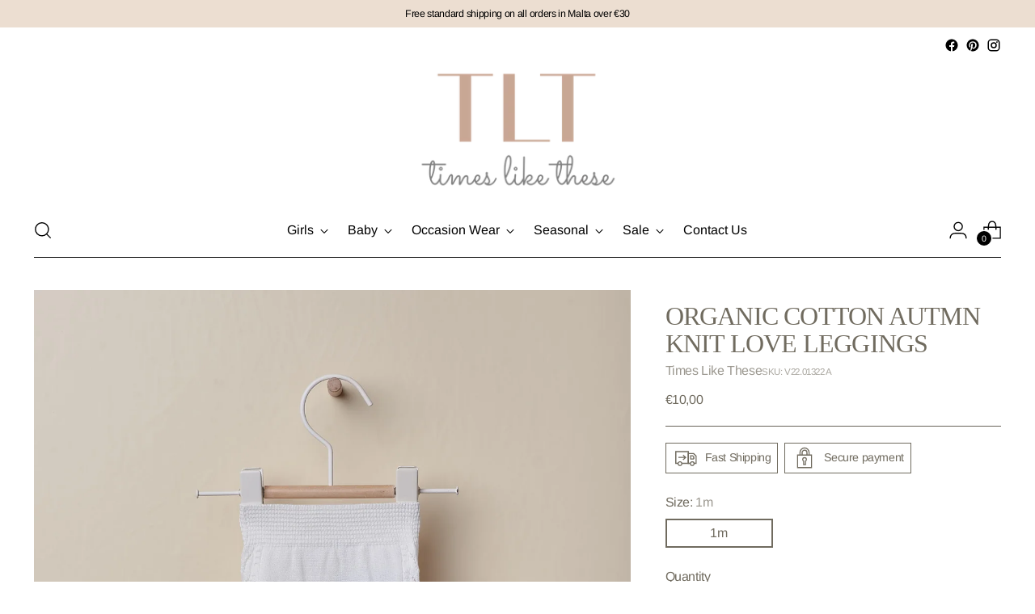

--- FILE ---
content_type: text/javascript; charset=utf-8
request_url: https://timeslikethese.eu/products/love-leggings.js
body_size: 475
content:
{"id":7538384142549,"title":"Organic Cotton Autmn Knit Love Leggings","handle":"love-leggings","description":"\u003cspan data-mce-fragment=\"1\"\u003eSPECIAL ORGANIC COTTON\u003c\/span\u003e\u003cbr data-mce-fragment=\"1\"\u003e\u003cspan data-mce-fragment=\"1\"\u003eLOVE trousers with feet knitted in fine mesh from soft and breathable organic cotton, great for baby newborn boys and girls. The soft elastic band allows the best comfort. Produced in Wholegarment, seamless one piece, for maximum comfort for your baby.\u003c\/span\u003e","published_at":"2022-03-30T13:10:12+02:00","created_at":"2022-01-28T19:31:35+01:00","vendor":"Times Like These","type":"Christening","tags":[],"price":1000,"price_min":1000,"price_max":1000,"available":true,"price_varies":false,"compare_at_price":null,"compare_at_price_min":0,"compare_at_price_max":0,"compare_at_price_varies":false,"variants":[{"id":42486430073045,"title":"1m","option1":"1m","option2":null,"option3":null,"sku":"V22.01322 A","requires_shipping":true,"taxable":true,"featured_image":{"id":36648403271893,"product_id":7538384142549,"position":1,"created_at":"2022-02-03T19:34:50+01:00","updated_at":"2022-02-03T19:34:52+01:00","alt":null,"width":1371,"height":1920,"src":"https:\/\/cdn.shopify.com\/s\/files\/1\/0474\/5484\/7140\/products\/V22.01322A.jpg?v=1643913292","variant_ids":[42486430073045]},"available":true,"name":"Organic Cotton Autmn Knit Love Leggings - 1m","public_title":"1m","options":["1m"],"price":1000,"weight":0,"compare_at_price":null,"inventory_management":"shopify","barcode":"","featured_media":{"alt":null,"id":29203351994581,"position":1,"preview_image":{"aspect_ratio":0.714,"height":1920,"width":1371,"src":"https:\/\/cdn.shopify.com\/s\/files\/1\/0474\/5484\/7140\/products\/V22.01322A.jpg?v=1643913292"}},"requires_selling_plan":false,"selling_plan_allocations":[]}],"images":["\/\/cdn.shopify.com\/s\/files\/1\/0474\/5484\/7140\/products\/V22.01322A.jpg?v=1643913292"],"featured_image":"\/\/cdn.shopify.com\/s\/files\/1\/0474\/5484\/7140\/products\/V22.01322A.jpg?v=1643913292","options":[{"name":"Size","position":1,"values":["1m"]}],"url":"\/products\/love-leggings","media":[{"alt":null,"id":29203351994581,"position":1,"preview_image":{"aspect_ratio":0.714,"height":1920,"width":1371,"src":"https:\/\/cdn.shopify.com\/s\/files\/1\/0474\/5484\/7140\/products\/V22.01322A.jpg?v=1643913292"},"aspect_ratio":0.714,"height":1920,"media_type":"image","src":"https:\/\/cdn.shopify.com\/s\/files\/1\/0474\/5484\/7140\/products\/V22.01322A.jpg?v=1643913292","width":1371}],"requires_selling_plan":false,"selling_plan_groups":[]}